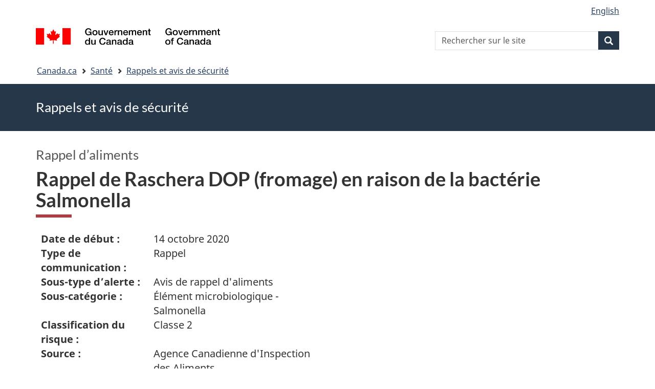

--- FILE ---
content_type: text/html; charset=UTF-8
request_url: https://recalls-rappels.canada.ca/fr/avis-rappel/rappel-raschera-dop-fromage-en-raison-bacterie-salmonella
body_size: 7855
content:
<!DOCTYPE html>
<!--[if lt IE 9]><html lang="fr" dir="ltr" prefix="content: http://purl.org/rss/1.0/modules/content/  dc: http://purl.org/dc/terms/  foaf: http://xmlns.com/foaf/0.1/  og: http://ogp.me/ns#  rdfs: http://www.w3.org/2000/01/rdf-schema#  schema: http://schema.org/  sioc: http://rdfs.org/sioc/ns#  sioct: http://rdfs.org/sioc/types#  skos: http://www.w3.org/2004/02/skos/core#  xsd: http://www.w3.org/2001/XMLSchema# " class="no-js"><![endif]-->
<!--[if gt IE 8]><!-->
<html lang="fr" dir="ltr" prefix="content: http://purl.org/rss/1.0/modules/content/  dc: http://purl.org/dc/terms/  foaf: http://xmlns.com/foaf/0.1/  og: http://ogp.me/ns#  rdfs: http://www.w3.org/2000/01/rdf-schema#  schema: http://schema.org/  sioc: http://rdfs.org/sioc/ns#  sioct: http://rdfs.org/sioc/types#  skos: http://www.w3.org/2004/02/skos/core#  xsd: http://www.w3.org/2001/XMLSchema# " class="no-js">
<!--<![endif]-->
  <head>
    <meta charset="utf-8" />
<script src="//assets.adobedtm.com/be5dfd287373/0127575cd23a/launch-f7c3e6060667.min.js"></script>
<script async src="https://www.googletagmanager.com/gtag/js?id=G-4G0Q3KXLHS"></script>
<script>window.dataLayer = window.dataLayer || [];function gtag(){dataLayer.push(arguments)};gtag("js", new Date());gtag("set", "developer_id.dMDhkMT", true);gtag("config", "G-4G0Q3KXLHS", {"groups":"default","linker":{"domains":["recalls-rappels.canada.ca"]},"page_placeholder":"PLACEHOLDER_page_location","allow_ad_personalization_signals":false});gtag("config", "UA-21671527-4", {"groups":"default","linker":{"domains":["recalls-rappels.canada.ca"]},"page_placeholder":"PLACEHOLDER_page_path","allow_ad_personalization_signals":false});</script>
<meta name="description" content="Date de début : 14 octobre 2020 Type de communication : Rappel Sous-type d’alerte : Avis de rappel d&#039;aliments Sous-catégorie : Élément microbiologi" />
<meta name="keywords" content="rappels, avis, avis de sécurité, mise en garde, retrait, Aliments" />
<link rel="canonical" href="https://recalls-rappels.canada.ca/fr/avis-rappel/rappel-raschera-dop-fromage-en-raison-bacterie-salmonella" />
<link rel="image_src" href="/sites/default/files/2022-05/21-21-2921-RSA-Generic-TW-FR-02.png" />
<meta name="google" content="Fzix_kgZMZzHAoCK-HBQRIQI_id5sGSKx4hv4k9YGb4" />
<meta name="dcterms.title" content="Rappel de Raschera DOP (fromage) en raison de la bactérie Salmonella - Rappels, avis et avis de sécurité – Canada.ca" />
<meta name="dcterms.creator" content="Gouvernement du Canada, Santé Canada, Direction générale des communications et des affaires publiques, Direction des affaires publiques" />
<meta name="dcterms.subject" content="Aliments" title="gccore" />
<meta name="dcterms.publisher" content="Gouvernement du Canada, Santé Canada, ACIA" />
<meta name="dcterms.language" content="fra" title="ISO639-2/T" />
<meta name="dcterms.accessRights" content="2" />
<meta name="dcterms.modified" content="2020-10-14" title="W3CDTF" />
<meta name="dcterms.issued" content="2021-10-28" title="W3CDTF" />
<meta name="dcterms.spatial" content="Canada" />
<meta data-gc-analytics-owner="CFIA|N/A|N/A|N/A" />
<meta data-gc-analytics-topic="Food|N/A|N/A|N/A" />
<meta name="Generator" content="Drupal 10 (https://www.drupal.org)" />
<meta name="MobileOptimized" content="width" />
<meta name="HandheldFriendly" content="true" />
<meta name="viewport" content="width=device-width, initial-scale=1.0" />
<noscript><link rel="stylesheet" href="/libraries/wet-boew/css/noscript.min.css" />
</noscript><meta name="dcterms.service" content="HC-SC_Recalls-Rappels" />
<link rel="icon" href="/themes/custom/gcext_wxt/favicon.ico" type="image/vnd.microsoft.icon" />
<link rel="alternate" hreflang="en" href="https://recalls-rappels.canada.ca/en/alert-recall/raschera-dop-cheese-recalled-due-salmonella" />
<link rel="alternate" hreflang="fr" href="https://recalls-rappels.canada.ca/fr/avis-rappel/rappel-raschera-dop-fromage-en-raison-bacterie-salmonella" />

    <title>Rappel de Raschera DOP (fromage) en raison de la bactérie Salmonella | SGC RAS</title>
    <link rel="stylesheet" media="all" href="/sites/default/files/css/css_1FCDnbD1fNlE5kHM3tD7TAPniONw6b0LZlEJCPGxppY.css?delta=0&amp;language=fr&amp;theme=gcext_wxt&amp;include=eJxlykEKgEAIAMAPGT5p0XArSlxUsP19nbp0HYbNMtJpYHdSKfMTYkaKIlMIlHA318bf-wnUne062Mkn5i4qy7a-6wGYkiSK" />
<link rel="stylesheet" media="all" href="/sites/default/files/css/css_WibVqX-D8pjqOQVxMNk0RIJrC1huYpnOo4oqBpg2Irw.css?delta=1&amp;language=fr&amp;theme=gcext_wxt&amp;include=eJxlykEKgEAIAMAPGT5p0XArSlxUsP19nbp0HYbNMtJpYHdSKfMTYkaKIlMIlHA318bf-wnUne062Mkn5i4qy7a-6wGYkiSK" />

    <script src="https://use.fontawesome.com/releases/v5.13.1/js/all.js" defer crossorigin="anonymous"></script>
<script src="https://use.fontawesome.com/releases/v5.13.1/js/v4-shims.js" defer crossorigin="anonymous"></script>

  </head>
  <body class="path-node page-node-type-recall has-glyphicons gcext-wxt theme-gcweb">
    <nav>
      <ul id="wb-tphp">
        <li class="wb-slc">
          <a class="wb-sl" href="#wb-cont">
            Passer au contenu principal
          </a>
        </li>
        <li class="wb-slc">
          <a class="wb-sl" href="#wb-info">
            Passer à « Au sujet du gouvernement »
          </a>
        </li>
      </ul>
    </nav>
    
      <div class="dialog-off-canvas-main-canvas" data-off-canvas-main-canvas>
    
  
        <header class="navbar navbar-default" id="navbar">
      <div id="wb-bnr" class="container">
        <div class="row">
          <section id="wb-lng" class="col-xs-3 col-sm-12 pull-right text-right">
            <h2 class="wb-inv">Sélection de la langue</h2>
              <div class="region region-language-toggle">
    <section class="language-switcher-language-url block block-wxt-library block-wxt-language-blocklanguage-interface clearfix" id="block-gcext-wxt-languageswitcher" data-block-plugin-id="wxt_language_block:language_interface">
  
    

      <ul class="links list-inline mrgn-bttm-none">                    <li data-drupal-language="en" data-drupal-link-system-path="node/62129" class="en"><a href="/en/alert-recall/raschera-dop-cheese-recalled-due-salmonella" class="language-link" lang="en" hreflang="en" data-drupal-link-system-path="node/62129"><span class="hidden-xs">English</span><abbr title="English" class="visible-xs h3 mrgn-tp-sm mrgn-bttm-0 text-uppercase">en</abbr></a></li></ul>
  </section>

  </div>

          </section>
            <div class="region col-xs-9 col-sm-5 col-md-4 region-banner">
      <div class="brand">
    <a href="https://canada.ca">
      <img id="header-logo" src='/libraries/theme-gcweb/assets/sig-blk-fr.svg' alt="Gouvernement du Canada" />
    </a>
  </div>

  </div>

            <div class="region col-lg-offset-4 col-md-offset-4 col-sm-offset-2 col-xs-12 col-sm-5 col-md-4 region-search">
    <section  class="wxt-search-api-block-form block clearfix text-right" data-drupal-selector="wxt-search-api-block-form" novalidate="novalidate" id="wb-srch" data-block-plugin-id="wxt_search_form_block">
	
			<h2 class="block-title">Recherche</h2>
		

			<form action="/fr/recherche/site" method="get" id="wxt-search-api-block-form" accept-charset="UTF-8" class="search-form search-block-form form-inline" role="search">
  <div class="form-item js-form-item form-type-search js-form-type-search form-item-search-api-fulltext js-form-item-search-api-fulltext form-no-label form-group">
      <label for="wb-srch-q" class="control-label sr-only">Rechercher sur le site</label>
  
  
  <input data-drupal-selector="wb-srch-q" class="form-search form-control" placeholder="Rechercher sur le site" type="search" id="wb-srch-q" name="search_api_fulltext" value="" size="27" maxlength="128" />

  
  
  </div>
<div class="submit form-group js-form-wrapper form-wrapper" data-drupal-selector="edit-submit-container" id="edit-submit-container"><button class="btn-primary button js-form-submit form-submit btn icon-before" data-drupal-selector="wb-srch-sub" type="submit" id="wb-srch-sub" name="op" value="" title="Recherche"><span class="icon glyphicon glyphicon-search" aria-hidden="true"></span><span class="wb-inv">Recherche</span></button></div>

</form>

	</section>

  </div>

        </div>
      </div>
      <nav class="site-menu">
              <nav id="wb-bc" property="breadcrumb" aria-labelledby="breadcrumbTitle">
    <h2 id="breadcrumbTitle">Vous êtes ici</h2>
    <div class="container">
      <ol class="breadcrumb">
                  <li >
                          <a href="https://www.canada.ca/fr.html">Canada.ca</a>
                      </li>
                  <li >
                          <a href="https://www.canada.ca/fr/services/sante.html">Santé</a>
                      </li>
                  <li >
                          <a href="/fr">Rappels et avis de sécurité</a>
                      </li>
              </ol>
  </div>
</nav>



      </nav>
        <div class="region region-breadcrumb">
    
<div id="block-rsamsheader" data-block-plugin-id="block_content:04f07751-34db-4cb9-acea-056a549388b5" class="block block-block-content block-block-content04f07751-34db-4cb9-acea-056a549388b5 clearfix">
  
    

      
            <div class="field field--name-body field--type-text-with-summary field--label-hidden field--item"><div class="row row-no-gutters">
<div class="col-md-12 banner-top">
<div class="container">
<p><span class="h1-not" id="title" property="name">Rappels et avis de sécurité</span></p>
</div>
</div>
</div>
</div>
      
  </div>

  </div>

    </header>
  

  <div class="container">
    <div class="row">

            
            
                  <main property="mainContentOfPage"  class="col-md-12 main-container container js-quickedit-main-content">

                                <div class="region region-header">
            <div class="h3" id="wb-cont-nav">Rappel d’aliments</div>
  
      <h1 class="gc-thickline" id="wb-cont">
<span>  Rappel de Raschera DOP (fromage) en raison de la bactérie Salmonella </span>
</h1>
  
<div data-drupal-messages-fallback class="hidden"></div>

  </div>

              
      <section>

                
                
                                      
                  
        
                          <a id="main-content"></a>
            <div class="region region-content">
        <div class="recall-alert-body">
    
            <div class="field field--name-body field--type-text-with-summary field--label-hidden field--item"><div id="cn-centre-col-inner">
			
			
			
						
            


<div id="awr_details_container">
	
						
	
	 
	
	<dl class="dlSide width65 " id="awr_details_header_container"><dt class=" paddingNone">Date de début :</dt>
			<dd class="paddingNone">14 octobre 2020</dd>				
		 
			<dt class=" paddingNone">Type de communication :</dt>
			<dd class="paddingNone">Rappel</dd>				
		 
			<dt class=" paddingNone">Sous-type d’alerte :</dt>
			<dd class="paddingNone">Avis de rappel d'aliments</dd>				
		 
			<dt class=" paddingNone">Sous-catégorie :</dt>
			<dd class="paddingNone">Élément microbiologique - Salmonella</dd>				
		 
			<dt class=" paddingNone">Classification du risque :</dt>
			<dd class="paddingNone">Classe 2</dd>				
		 
			<dt class=" paddingNone">Source :</dt>
			<dd class="paddingNone">Agence Canadienne d'Inspection des Aliments</dd>				
		 
			<dt class=" paddingNone">Entreprise effectuant le rappel :</dt>
			<dd class="paddingNone"><span lang="en">Taste for Luxury</span></dd>				
		 
			<dt class=" paddingNone">Distribution :</dt>
			<dd class="paddingNone">Ontario, Québec</dd>				
		 
			<dt class=" paddingNone">Étendue de la distribution :</dt>
			<dd class="paddingNone">Détail</dd>				
		 
			<dt class=" paddingNone">Numéro de référence de l’ACIA :</dt>
			<dd class="paddingNone">14047</dd>				
			</dl><div class="clearfix"></div>
	
	<br>
    Dernière mise à jour: <span>
    		2021-01-14    	</span>
	<div class="clearfix"></div>
	
	
		
	<div class="clearfix"></div>
	
			
		<ul class="anchor"><li><a href="#details-details">
									Détails du rappel						</a>
					</li>
							
							 
					<li><a href="#you-vous">
									Ce que vous devrez faire						</a>
					</li>
							
							 
					<li><a href="#who-personnes">
									Personnes touchées						</a>
					</li>
							
							 
					<li><a href="#background-contexte">
									Contexte						</a>
					</li>
							
							 
					<li><a href="#images-images">
									Images						</a>
					</li>
							
							 
					<li><a href="#media-medias">
									Renseignements aux médias						</a>
					</li>
							
				
		</ul><div class="clearfix"></div>
		
	<div class="clearfix"></div>				
						
			<h2 class="mrgn-bttm-sm mrgn-tp-sm" id="details-details">Détails du rappel</h2>		
			
			<p>Ottawa, le 14 octobre 2020 - Taste for Luxury procède au rappel de Raschera DOP (fromage) parce que ce produit pourrait être contaminé par la bactérie <em lang="la">Salmonella</em>. Les produits visés décrits ci-dessous ne doivent pas être consommés.</p>
<p>Les produits suivants ont été vendus en Ontario et au Québec selon le tableau ci-dessous.</p>
<h2>Produits visés par le rappel</h2>
<table class="table table-bordered table gc-table provisional table"><thead><tr class="active"><th>Marque</th>
  <th>Produit</th>
  <th>Format</th>
  <th>CUP</th>
  <th>Codes</th>
  <th>Information additionnelle</th>
 </tr></thead><tr><td data-label="Marque">Rognoni Umberto</td>
  <td data-label="Produit">Raschera DOP (fromage)</td>
  <td data-label="Format">Variable</td>
  <td data-label="CUP">Variable</td>
  <td data-label="Codes">Lot 20254<br>
   Meilleur avant 10/01/2021</td>
  <td data-label="Information additionnelle">Distribué en Ontario et au Québec</td>
 </tr><tr><td data-label="Marque">Aucune â vendu par Eataly</td>
  <td data-label="Produit">« <span lang="en">Raschera Cheese DOP</span> »</td>
  <td data-label="Format">Variable</td>
  <td data-label="CUP">Aucun</td>
  <td data-label="Codes">Vendu du 29 septembre 2020 au 9 octobre 2020 inclusivement</td>
  <td data-label="Information additionnelle">Vendu chez Eataly, 55 rue Bloor Ouest, Toronto (Ontario)</td>
 </tr><tr><td data-label="Marque">Yannick Fromagerie</td>
  <td data-label="Produit">Raschera DOP (fromage)</td>
  <td data-label="Format">Variable</td>
  <td data-label="CUP">Débutant par 200767</td>
  <td data-label="Codes">Vendu du 27 septembre 2020 au 5 octobre 2020 inclusivement</td>
  <td data-label="Information additionnelle">Distribué au Québec</td>
 </tr></table><h2 class="mrgn-bttm-sm mrgn-tp-sm" id="you-vous">Ce que vous devrez faire</h2>		
			
			<p>Si vous croyez avoir été malade après avoir consommé un produit visé par un rappel, communiquez avec votre médecin.</p>
<p>Vérifiez si vous avez les produits visés par le rappel à la maison. Des produits visés par un rappel devraient être jetés ou rapportés au magasin où ils ont été achetés.</p>
<p>Les aliments contaminés par la bactérie <em lang="la">Salmonella</em> ne présentent pas nécessairement d'altération visible ni d'odeur suspecte, mais peuvent quand même vous rendre malade. Les jeunes enfants, les femmes enceintes, les personnes âgées et les personnes dont le système immunitaire est affaibli peuvent contracter des infections graves et parfois mortelles. Chez les personnes en bonne santé, la salmonellose peut se manifester par des symptômes de courte durée comme la fièvre, des maux de tête, des vomissements, des nausées, des douleurs abdominales et de la diarrhée. La salmonellose peut entraîner des complications à long terme, notamment une forme grave d'arthrite.</p>
<ul><li><a href="http://www.inspection.gc.ca/fra/1331151916451/1331152055552">Renseignez-vous davantage sur les risques pour la santé</a></li>
 <li><a href="http://www.inspection.gc.ca/fra/1299856061207/1299856119191">Abonnez-vous aux avis de rappel par courriel, suivez-nous dans les médias sociaux</a></li>
 <li><a href="http://www.inspection.gc.ca/fra/1374439778888/1374821384212">Venez voir notre explication détaillée du processus d'enquête sur la salubrité alimentaire et de rappel d'aliments</a></li>
 <li><a href="http://www.inspection.gc.ca/fra/1546627816321/1546627838025">Signalez un incident lié à la salubrité ou l'étiquetage d'un aliment</a></li>
</ul><h2 class="mrgn-bttm-sm mrgn-tp-sm" id="who-personnes">Personnes touchées</h2>		
			
			<p>Aucun cas de maladie associé à la consommation de ces produits n'a été signalé.</p>					
								
				
						
			<h2 class="mrgn-bttm-sm mrgn-tp-sm" id="background-contexte">Contexte</h2>		
			
			<p>Ce rappel découle d'un rappel effectué dans un autre pays. L'Agence canadienne d'inspection des aliments (ACIA) procède actuellement à une enquête sur la salubrité des aliments qui pourrait entraîner le rappel d'autres produits. Tout autre rappel de produit à haut risque sera signalé au public au moyen d'une mise à jour de l'avis de rappel d'aliments.</p>
<p>L'ACIA veille à ce que l'industrie retire du marché les produits faisant l'objet du rappel.</p>					
								
				
				
			<h2 class="mrgn-bttm-sm mrgn-tp-sm" id="images-images">Images</h2>			<p>		
				Sélectionner une vignette pour agrandir - ouvre dans une nouvelle fenêtre			</p>
				
			                    					<div>
						<a target="_blank" href="https://www.canadiensensante.gc.ca/recall-alert-rappel-avis/inspection/2020/assets//http://wwwqa.inspection.gc.ca/DAM/DAM-recall-rappel/STAGING/images-images/20201014aa_1602715924336_fra.jpg">
							
		
						</a>					</div>								
			                    					<div>
						<a target="_blank" href="/sites/default/files/recall-alert-rappel-avis/inspection/2020/assets/20201014ab_1602715977074_fra.jpg">
							<div alt="Aucune â  vendu par Eataly - « Raschera Cheese DOP »" data-embed-button="media_browser" data-entity-embed-display="media_image" data-entity-embed-display-settings='{"image_style":"","image_link":""}' data-entity-type="media" data-entity-uuid="ebfe6155-5684-4297-9dab-ec8b3fc4d374" title="20201014ab_1602715977074_fra_thumb_.jpg" data-langcode="fr" class="embedded-entity">  <img src="/sites/default/files/migrated/recall-alert-rappel-avis/inspection/2020/assets/20201014ab1602715977074frathumb.jpg" title="20201014ab_1602715977074_fra_thumb_.jpg" typeof="foaf:Image" class="img-responsive" alt="Aucune â  vendu par Eataly - « Raschera Cheese DOP »">

</div>
</a>					</div>								
			                    					<div>
						<a target="_blank" href="/sites/default/files/recall-alert-rappel-avis/inspection/2020/assets/20201014ac_1602716022705_fra.jpg">
							<div alt="Yannick Fromagerie - Raschera DOP  (fromage)" data-embed-button="media_browser" data-entity-embed-display="media_image" data-entity-embed-display-settings='{"image_style":"","image_link":""}' data-entity-type="media" data-entity-uuid="4450cdd8-7982-4633-9419-5f8a15dec87e" title="20201014ac_1602716022705_fra_thumb_.jpg" data-langcode="fr" class="embedded-entity">  <img src="/sites/default/files/migrated/recall-alert-rappel-avis/inspection/2020/assets/20201014ac1602716022705frathumb.jpg" title="20201014ac_1602716022705_fra_thumb_.jpg" typeof="foaf:Image" class="img-responsive" alt="Yannick Fromagerie - Raschera DOP  (fromage)">

</div>
</a>					</div>								
				
			<div class="clearfix"></div>
			<br><h2 class="mrgn-bttm-sm mrgn-tp-sm" id="media-medias">Renseignements aux médias</h2>		
			
			<dl><dt class="h3">Demandes de renseignements du public</dt><dd>Sans frais : 1-800-442-2342 (Canada et États-Unis)<br>
Téléphone : 1-613-773-2342  (local ou international)<br>
Courriel : <a href="mailto:cfia.enquiries-demandederenseignements.acia@canada.ca">cfia.enquiries-demandederenseignements.acia@canada.ca</a> 
</dd>

<dt class="h3">Renseignements généraux pour les médias</dt><dd>Téléphone : 613-773-6600<br>
Courriel :  <a href="mailto:cfia.media.acia@canada.ca">cfia.media.acia@canada.ca</a>
</dd>
</dl></div>

<div class="clearfix"></div>
    

        </div></div>
      
  </div>


  </div>

          
  <div class="pagedetails region container region-content-footer">
    <div class="row">
      
<div id="block-gcext-wxt-pagefeedbackblock" class="col-sm-9 col-md-10 col-lg-10 block block-wxt-library block-wxt-page-feedback clearfix" data-block-plugin-id="wxt_page_feedback">
  
    

      <div class="wb-disable-allow" data-ajax-replace="https://www.canada.ca/etc/designs/canada/wet-boew/assets/feedback/page-feedback-fr.html" data-feedback-theme="AboutGov"></div>
  </div>

<div id="block-datemodifiedfield-date-publishedblock" class="col-md-12 block block-gcext block-op-date-modified clearfix" data-block-plugin-id="op_date_modified">
  
    

      <div class="datemod mrgn-bttm-lg"><dl id="wb-dtmd">
<dt>Date de modification :</dt>
<dd><time property="dateModified">2020-10-14</time></dd></dl></div>
  </div>

    </div>
  </div>

              </section>

      </main>

                        
                        
    </div>
  </div>



            <footer id="wb-info">
        <div class="landscape">
            <div class="region region-footer">
    <div class="gc-main-footer">
  <nav id="block-hautdepieddepage" data-block-plugin-id="menu_block:footer-top-fr" class="container wb-navcurr">
    
    <h3>Gouvernement du Canada</h3>
    
          <ul class="list-unstyled colcount-sm-2 colcount-md-3">
      
    
                        <li >
        <a href="https://www.canada.ca/fr/contact.html">Toutes les coordonnées</a>
                          </li>
                              <li >
        <a href="https://www.canada.ca/fr/gouvernement/min.html">Ministères et organismes</a>
                          </li>
                              <li >
        <a href="https://www.canada.ca/fr/gouvernement/systeme.html">À propos du gouvernement</a>
                          </li>
          
  


      </ul>
      </nav>
</div>
<div class="gc-main-footer">
  <nav id="block-pieddepage" data-block-plugin-id="menu_block:footer-fr" class="container wb-navcurr pad-tp-0">
    
    <h4>
      <span class="wb-inv">Thèmes et sujets</span>
    </h4>
    
          <ul class="list-unstyled colcount-sm-2 colcount-md-3">
      
                          <li role="presentation">
        <a href="https://www.canada.ca/fr/services/emplois.html" role="menuitem">Emplois</a>
                          </li>
                        <li role="presentation">
        <a href="https://www.canada.ca/fr/services/immigration-citoyennete.html" role="menuitem">Immigration et citoyenneté</a>
                          </li>
                        <li role="presentation">
        <a href="https://voyage.gc.ca/" role="menuitem">Voyage et tourisme</a>
                          </li>
                        <li role="presentation">
        <a href="https://www.canada.ca/fr/services/entreprises.html" role="menuitem">Entreprises</a>
                          </li>
                        <li role="presentation">
        <a href="https://www.canada.ca/fr/services/prestations.html" role="menuitem">Prestations</a>
                          </li>
                        <li role="presentation">
        <a href="https://www.canada.ca/fr/services/sante.html" role="menuitem">Santé</a>
                          </li>
                        <li role="presentation">
        <a href="https://www.canada.ca/fr/services/impots.html" role="menuitem">Impôts</a>
                          </li>
                        <li role="presentation">
        <a href="https://www.canada.ca/fr/services/environnement.html" role="menuitem">Environnement et ressources naturelles</a>
                          </li>
                        <li role="presentation">
        <a href="https://www.canada.ca/fr/services/defense.html" role="menuitem">Sécurité nationale et défense</a>
                          </li>
                        <li role="presentation">
        <a href="https://www.canada.ca/fr/services/culture.html" role="menuitem">Culture, histoire et sport</a>
                          </li>
                        <li role="presentation">
        <a href="https://www.canada.ca/fr/services/police.html" role="menuitem">Services de police, justice et urgences</a>
                          </li>
                        <li role="presentation">
        <a href="https://www.canada.ca/fr/services/transport.html" role="menuitem">Transport et infrastructure</a>
                          </li>
                        <li role="presentation">
        <a href="https://www.international.gc.ca/world-monde/index.aspx?lang=fra" role="menuitem">Le Canada et le monde</a>
                          </li>
                        <li role="presentation">
        <a href="https://www.canada.ca/fr/services/finance.html" role="menuitem">Argent et finance</a>
                          </li>
                        <li role="presentation">
        <a href="https://www.canada.ca/fr/services/science.html" role="menuitem">Science et innovation</a>
                          </li>
                        <li role="presentation">
        <a href="https://www.canada.ca/fr/services/autochtones.html" role="menuitem">Autochtones</a>
                          </li>
                        <li role="presentation">
        <a href="https://www.canada.ca/fr/services/veterans-militaire.html" role="menuitem">Vétérans et militaires</a>
                          </li>
                        <li role="presentation">
        <a href="https://www.canada.ca/fr/services/jeunesse.html" role="menuitem">Jeunesse</a>
                          </li>
                


      </ul>
      </nav>
</div>

  </div>

        </div>
        <div class="brand">
          <div class="container">
            <div class="row ">
                <div class="region region-branding">
    <nav role="navigation" aria-labelledby="block-marquedusite-menu" id="block-marquedusite" data-block-plugin-id="menu_block:brand-fr" class="col-md-10 ftr-urlt-lnk">
            
  <h2 class="visually-hidden wb-inv" id="block-marquedusite-menu">À propos de ce site</h2>
  

        
        <ul>
                        <li>
        <a href="https://www.canada.ca/fr/sociaux.html">Médias sociaux</a>
                  </li>
                        <li>
        <a href="https://www.canada.ca/fr/mobile.html">Applications mobiles</a>
                  </li>
                        <li>
        <a href="https://www.canada.ca/fr/gouvernement/a-propos.html">À propos de Canada.ca</a>
                  </li>
                        <li>
        <a href="https://www.canada.ca/fr/transparence/avis.html">Avis</a>
                  </li>
                        <li>
        <a href="https://www.canada.ca/fr/transparence/confidentialite.html">Confidentialité</a>
                  </li>
        </ul>
  


  </nav>

  </div>

              <div class="col-xs-6 visible-sm visible-xs tofpg">
                <a href="#wb-cont">Haut de la page<span class="glyphicon glyphicon-chevron-up"></span></a>
              </div>
              <div class="col-xs-6 col-md-2 text-right">
                <img src='/libraries/theme-gcweb/assets/wmms-blk.svg' alt='Symbole du gouvernement du Canada' />
              </div>
            </div>
          </div>
        </div>
      </footer>
      
  </div>

    <script>_satellite.pageBottom();</script>
    <script type="application/json" data-drupal-selector="drupal-settings-json">{"path":{"baseUrl":"\/","pathPrefix":"fr\/","currentPath":"node\/62129","currentPathIsAdmin":false,"isFront":false,"currentLanguage":"fr"},"pluralDelimiter":"\u0003","suppressDeprecationErrors":true,"ckeditorheight":{"offset":1,"line_height":1.5,"unit":"em","disable_autogrow":false},"google_analytics":{"account":"G-4G0Q3KXLHS","trackDomainMode":2,"trackCrossDomains":["recalls-rappels.canada.ca"]},"bootstrap":{"forms_has_error_value_toggle":1,"modal_animation":1,"modal_backdrop":"true","modal_focus_input":1,"modal_keyboard":1,"modal_select_text":1,"modal_show":1,"modal_size":"","popover_enabled":1,"popover_animation":1,"popover_auto_close":1,"popover_container":"body","popover_content":"","popover_delay":"0","popover_html":0,"popover_placement":"right","popover_selector":"","popover_title":"","popover_trigger":"click"},"ajaxTrustedUrl":{"\/fr\/recherche\/site":true},"user":{"uid":0,"permissionsHash":"bf8952d6e746b743a2ed94204dcf47a3386c2bdbb4d6338c68999b02cbbac87d"},"ajax":[]}</script>
<script src="/sites/default/files/js/js_A2NDchLtRXBfa_Vc9gjF6VXpRfs5NUo8Aus5rVcXOSY.js?scope=footer&amp;delta=0&amp;language=fr&amp;theme=gcext_wxt&amp;include=eJx9zksOwyAMBNALETgSMtQhSAYj2w3N7dtNm36k7kZvZjGJ2dQERkjPFIdgrL2ae1EYPHhHcZkFw0WuA8hnJoKh6FbuBhOVG4a37HUv_zqvW22uMBfCCB3osJo1fIObmFaWFs83P-LmzSLVJCBHsA0bLiU_Vh8-0ZbEOO9ne2EZ"></script>
<script src="/libraries/wet-boew/js/wet-boew.min.js?t5wfu4"></script>
<script src="/sites/default/files/js/js_nnYPpzJSJoRFi1mBqYiuE2JpBi_xrIJBxco5LLIzZcg.js?scope=footer&amp;delta=2&amp;language=fr&amp;theme=gcext_wxt&amp;include=eJx9zksOwyAMBNALETgSMtQhSAYj2w3N7dtNm36k7kZvZjGJ2dQERkjPFIdgrL2ae1EYPHhHcZkFw0WuA8hnJoKh6FbuBhOVG4a37HUv_zqvW22uMBfCCB3osJo1fIObmFaWFs83P-LmzSLVJCBHsA0bLiU_Vh8-0ZbEOO9ne2EZ"></script>
<script src="/libraries/theme-gcweb/js/theme.min.js?t5wfu4"></script>

  </body>
</html>


--- FILE ---
content_type: application/javascript
request_url: https://recalls-rappels.canada.ca/libraries/wet-boew/js/deps/jsonpointer.min.js
body_size: 687
content:
!function(){"use strict";var u=[["/","~1"],["~","~0"]],_="/",n="JSON Pointer: ",f=/(\/[^\/]*)+/,c={HYPHEN_IS_NOT_SUPPORTED_IN_ARRAY_CONTEXT:'Implementation does not support "-" token for arrays.',INVALID_DOCUMENT:"JSON document is not valid.",INVALID_DOCUMENT_TYPE:"JSON document must be a string or object.",INVALID_POINTER:"Pointer is not valid.",NON_NUMBER_TOKEN_IN_ARRAY_CONTEXT:"Non-number tokens cannot be used in array context.",TOKEN_WITH_LEADING_ZERO_IN_ARRAY_CONTEXT:"Token with leading zero cannot be used in array context."};function a(t){return new Error(n+t)}function T(t){return"object"==typeof t&&null!==t}function s(t){return"string"==typeof t||t instanceof String}function E(t){return void 0===t}var t={get:function(t,n){if(s(t))try{t=JSON.parse(t)}catch(t){throw a(c.INVALID_DOCUMENT)}else if(!T(t))throw a(c.INVALID_DOCUMENT_TYPE);i=t,N={};var i,N,t=function(t){if(!s(n=t)||""!==n&&!f.test(n))throw a(c.INVALID_POINTER);var n;if(N.hasOwnProperty(t))return N[t];for(var r,e=function(t){t=t.split(_).reverse();return t.pop(),t}(t),o=i;!E(o)&&!E(r=e.pop());)o=function(t,n){if(n=function(t){for(var n,r,e=t,o=0;o<u.length;o++)r=u[o],n=r[0],r=r[1],r=new RegExp(r,"g"),e=e.replace(r,n);return e}(n),function(t){return Array.isArray?Array.isArray(t):"[object Array]"===Object.prototype.toString.call(t)}(t)){if("-"===n)throw a(c.HYPHEN_IS_NOT_SUPPORTED_IN_ARRAY_CONTEXT);if(!function(t){return!isNaN(Number(t))}(n))throw a(c.NON_NUMBER_TOKEN_IN_ARRAY_CONTEXT);if(1<n.length&&"0"===n[0])throw a(c.TOKEN_WITH_LEADING_ZERO_IN_ARRAY_CONTEXT);return t[n]}if(T(t))return t[n]}(o,r);return N[t]=o};return E(n)?t:t(n)}};"object"==typeof exports?module.exports=t:"function"==typeof define&&define.amd?define(function(){return t}):this.jsonpointer=t}.call(function(){"use strict";return"undefined"!=typeof window?window:this}());